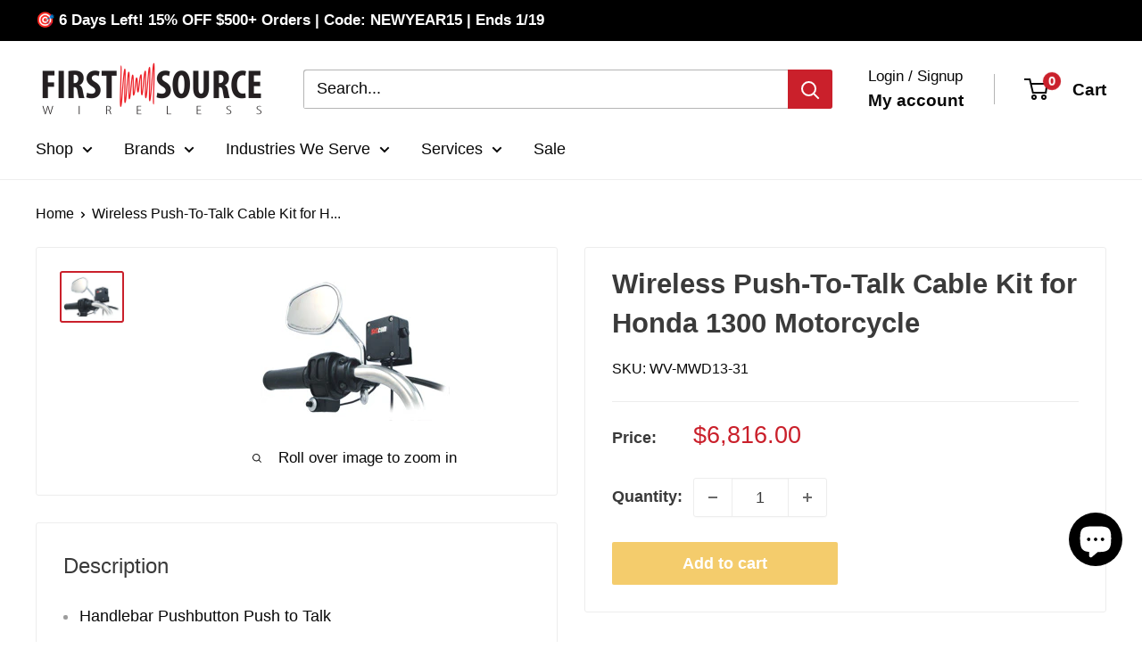

--- FILE ---
content_type: text/css
request_url: https://firstsourcewireless.com/cdn/shop/t/72/assets/custom.css?v=132262061232177454531768140461
body_size: -66
content:
.main_author_information{margin-bottom:30px;display:flex;align-items:center}.article__image-wrapper{display:none}.restrict_product{justify-content:space-around;align-items:start;padding:15px;border:2px solid black;margin:20px 0}.restrict_product img{display:block;max-width:25px;width:100%;float:left;margin-right:15px;height:auto}.restrict_product span{color:#2665ad;display:block;font:700 15px Verdana,Geneva,Arial,Helvetica,sans-serif;margin-bottom:3px}.restrict_product a{color:#2665ad}.main_author_information img{width:280px;height:300px;object-fit:cover;margin-right:30px}.footer_truest_badges__{width:220px}.footer_trust_badges_button{margin-top:4px}@media screen and (min-width:999px){.prd-mob-title{display:none}}@media screen and (min-width:641px){.payment-button_product-form-product__page .rfq-btn{margin-top:9px}}@media screen and (max-width:999px){.prd-mob-title{display:block;padding-bottom:10px}.prd-lrg-title{display:none}}@media screen and (max-width:640px){.prd-mob-title{padding:10px}.main_author_information{display:block}.main_author_information img{padding-bottom:15px}.shopify_trust_badge{margin-top:10px}.payment-button_product-form-product__page .rfq-btn{margin-top:21px}}.hidden_mini_cart .line-item__vendor,.hidden_mini_cart .line-item__title,.hidden_mini_cart .mini-cart__product-title,.hidden_mini_cart .mini-cart__product-vendor{pointer-events:none}.hidden_mini_cart .mini-cart__product-title,.hidden_mini_cart .mini-cart__product-vendor{pointer-events:none}.hidden_mini_cart .quantity-selector__button,.hidden_mini_cart .quantity-selector__value{pointer-events:none;opacity:.5;cursor:not-allowed}.hidden_mini_cart .mini-cart__quantity-remove,.hidden_mini_cart .line-item__quantity-remove,.addon_pro_sim,.hidden_mini_cart .mini-cart__property-2{display:none}.mini-cart__content,.mini-cart__empty-state{background:#fff}.remove_btnnn{display:none}.line-item__quantity-remove,.line-item__quantity-removes{pointer-events:auto}.mini-cart__recap{background:#fff}.labl_cus{font-size:14px;margin:10px 0}.form-group{display:flex;align-items:center}.form-group label{display:flex;align-items:center;position:relative;cursor:pointer}.form-group label:before{content:"";width:16px;height:16px;background-color:transparent;border:2px solid #000;display:inline-block;flex-shrink:0;border-radius:2px;margin-right:7px}.form-group input[type=checkbox]{display:none}.form-group input:checked+label:after{content:"";position:absolute;left:5.5px;top:8px;width:4px;height:8px;border:solid #000;border-width:0 2px 2px 0;transform:rotate(45deg)}.labl_cus a{margin-left:3px}
/*# sourceMappingURL=/cdn/shop/t/72/assets/custom.css.map?v=132262061232177454531768140461 */


--- FILE ---
content_type: text/css
request_url: https://firstsourcewireless.com/cdn/shop/t/72/assets/cro.media.css?v=167147790067762351901768144472
body_size: -395
content:
.template-product .product-info__block-item:has(.jdgm-preview-badge--with-link){float:right;position:relative;z-index:1}.template-product .product-info__block-item:has(.jdgm-preview-badge--with-link) .jdgm-prev-badge__stars{display:block}.template-product .product-info__block-item:has(.jdgm-preview-badge--with-link) .jdgm-prev-badge__stars:after{content:attr(data-score);display:inline-block;font-weight:700;font-size:14px;color:#666;margin-left:.25em;line-height:1;position:relative;top:-1px}.template-product .product-info__block-item:has(.jdgm-preview-badge--with-link) .jdgm-prev-badge__text{display:block;font-weight:700;font-size:14px}.template-product .product-info__block-item:has(.jdgm-preview-badge--with-link) .jdgm-prev-badge__text:before{content:"Based on";display:inline-block;margin-right:.25em}.template-product .product-info__block-item:has(.jdgm-preview-badge--with-link) .jdgm-qa-badge{display:none}
/*# sourceMappingURL=/cdn/shop/t/72/assets/cro.media.css.map?v=167147790067762351901768144472 */


--- FILE ---
content_type: text/javascript; charset=utf-8
request_url: https://firstsourcewireless.com/en-hk/products/wireless-push-to-talk-cable-kit-for-honda-1300-motorcycle.js
body_size: 1131
content:
{"id":4724225278051,"title":"Wireless Push-To-Talk Cable Kit for Honda 1300 Motorcycle","handle":"wireless-push-to-talk-cable-kit-for-honda-1300-motorcycle","description":"\u003cul\u003e\n\u003cli\u003eHandlebar Pushbutton Push to Talk\u003c\/li\u003e\n\u003cli\u003ePowered by Motorcycle Battery\u003c\/li\u003e\n\u003cli\u003eWaterproof Transmitter Enclosure (IP-X8)\u003c\/li\u003e\n\u003cli\u003eUp to 1,024 concurrent users\u003c\/li\u003e\n\u003cli\u003eConformal Coated Circuit Board\u003c\/li\u003e\n\u003cli\u003eCustom Molded Waterproof Boot for Push-to-Talk Switch\u003c\/li\u003e\n\u003cli\u003e\u003cstrong\u003ePortable Radio Only Configuration\u003c\/strong\u003e\u003c\/li\u003e\n\u003cli\u003eDoes not require syncing. After mounting the motor, key the handlebar-mounted PTT, and the wireless link will operate.\u003c\/li\u003e\n\u003cli\u003eUS Patent 8,010,171\u003c\/li\u003e\n\u003c\/ul\u003e\n\u003cp\u003e\u003ca href=\"https:\/\/cdn.shopify.com\/s\/files\/1\/0282\/1396\/8995\/files\/Portable-Only-Wireless-Diagram.pdf?v=1602874145\" target=\"_blank\" rel=\"noopener noreferrer\"\u003ePortable Only Motorcycle Configuration \u003c\/a\u003e\u003c\/p\u003e","published_at":"2020-10-16T14:59:25-04:00","created_at":"2020-10-16T14:58:16-04:00","vendor":"Setcom","type":"Motorcycle Comms","tags":["Honda","Motorcycle Equipment","Police Motorcycle Radio Equipment","Shop by Industries: Police 2-Way Radios and Accessories"],"price":681600,"price_min":681600,"price_max":681600,"available":true,"price_varies":false,"compare_at_price":null,"compare_at_price_min":0,"compare_at_price_max":0,"compare_at_price_varies":false,"variants":[{"id":33187597287523,"title":"Default Title","option1":"Default Title","option2":null,"option3":null,"sku":"WV-MWD13-31","requires_shipping":true,"taxable":true,"featured_image":null,"available":true,"name":"Wireless Push-To-Talk Cable Kit for Honda 1300 Motorcycle","public_title":null,"options":["Default Title"],"price":681600,"weight":454,"compare_at_price":null,"inventory_management":"shopify","barcode":null,"quantity_rule":{"min":1,"max":null,"increment":1},"quantity_price_breaks":[],"requires_selling_plan":false,"selling_plan_allocations":[]}],"images":["\/\/cdn.shopify.com\/s\/files\/1\/0282\/1396\/8995\/products\/wirelessspeakermicrophoneonmotoryclehandle_e36eca74-a23d-4c27-9f2b-61ea29e3f551.jpg?v=1755703623"],"featured_image":"\/\/cdn.shopify.com\/s\/files\/1\/0282\/1396\/8995\/products\/wirelessspeakermicrophoneonmotoryclehandle_e36eca74-a23d-4c27-9f2b-61ea29e3f551.jpg?v=1755703623","options":[{"name":"Title","position":1,"values":["Default Title"]}],"url":"\/en-hk\/products\/wireless-push-to-talk-cable-kit-for-honda-1300-motorcycle","media":[{"alt":"Wireless Push-To-Talk Cable Kit for Honda 1300 Motorcycle Setcom","id":8388573134947,"position":1,"preview_image":{"aspect_ratio":1.293,"height":164,"width":212,"src":"https:\/\/cdn.shopify.com\/s\/files\/1\/0282\/1396\/8995\/products\/wirelessspeakermicrophoneonmotoryclehandle_e36eca74-a23d-4c27-9f2b-61ea29e3f551.jpg?v=1755703623"},"aspect_ratio":1.293,"height":164,"media_type":"image","src":"https:\/\/cdn.shopify.com\/s\/files\/1\/0282\/1396\/8995\/products\/wirelessspeakermicrophoneonmotoryclehandle_e36eca74-a23d-4c27-9f2b-61ea29e3f551.jpg?v=1755703623","width":212}],"requires_selling_plan":false,"selling_plan_groups":[]}

--- FILE ---
content_type: text/javascript
request_url: https://firstsourcewireless.com/cdn/shop/t/72/assets/custom.js?v=102476495355921946141768140454
body_size: -704
content:
//# sourceMappingURL=/cdn/shop/t/72/assets/custom.js.map?v=102476495355921946141768140454
